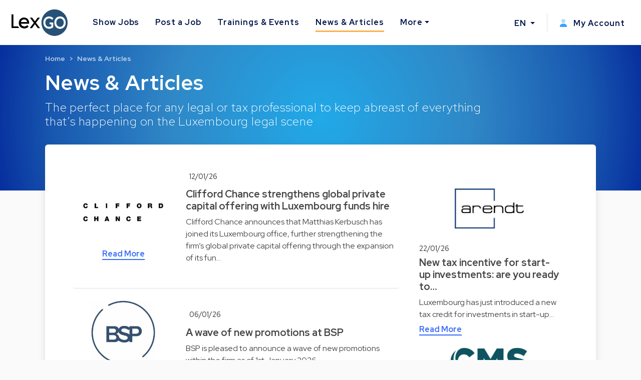

--- FILE ---
content_type: text/html; charset=utf-8
request_url: https://www.lexgo.lu/en/news-and-articles?page=4
body_size: 15105
content:
<!DOCTYPE html>
<html lang="en">
  <head>
    <meta charset="UTF-8">
    <title>News from and about the Luxembourg legal community, articles on legal and tax topics and legal library</title>    
    <meta name="viewport" content="width=device-width, initial-scale=1, minimum-scale=0.1">

    <meta name="description" lang="en" content="News from and about the Luxembourg legal community, articles on legal and tax topics and legal library.  Explore subjects in our content section">

   
    <link href="https://www.lexgo.lu/en/news-and-articles" rel="canonical" />

    <meta property="og:site_name" content="Lexgo.lu">
<meta property="og:type" content="article">
<meta property="og:url" content="https://www.lexgo.lu/en/news-and-articles?page=4">
<meta property="og:locale" content="en_LU">
<meta property="twitter:account_id" content="2462878872">
<meta property="twitter:site" content="@LexGOLu">
<meta property="twitter:creator" content="@LexGOLu">
<meta property="twitter:card" content="summary_large_image">



  <meta property="og:title" content="News from and about the Luxembourg legal community, artic...">
  <meta property="twitter:title" content="News from and about the Luxembourg legal community, artic...">
  <meta property="og:description" content="News from and about the Luxembourg legal community, articles on…">
  <meta property="twitter:description" content="News from and about the Luxembourg legal community, articles on…">

  <meta property="og:image" content="https://cdn3.lexgo.lu/lexgo_header_social.png">
  <meta property="og:image:secure_url" content="https://cdn3.lexgo.lu/lexgo_header_social.png">
  <meta property="og:image:width" content="1200">
  <meta property="og:image:height" content="630">
  <meta property="og:image:alt" content="Lexgo header">
  <meta property="og:image:type" content="image/png">
  <meta property="twitter:image" content="https://cdn3.lexgo.lu/lexgo_header_social.png">




    <meta name="csrf-param" content="authenticity_token" />
<meta name="csrf-token" content="71hLKf4j1vBN50m1qbYhhhjwd0qYM-XK7nkYe_pklPTYIu3LZX71KtiU5Rh8TDASPUw6E28GIO1K0a1UXmKYzg" />
    

    <link rel="preconnect" href="https://fonts.googleapis.com">
    <link rel="preconnect" href="https://fonts.gstatic.com" crossorigin>
    <link href="https://fonts.googleapis.com/css2?family=Red+Hat+Display:ital,wght@0,300;0,400;0,500;0,600;0,700;0,800;0,900;1,300;1,400;1,500;1,600;1,700;1,800;1,900&display=swap" rel="stylesheet">
    <link href="https://fonts.googleapis.com/css2?family=Red+Hat+Text:ital,wght@0,300;0,400;0,500;0,600;0,700;1,300;1,400;1,500;1,600;1,700&display=swap" rel="stylesheet">
    <link href="https://fonts.googleapis.com/css2?family=Roboto:ital,wght@0,100;0,300;0,400;0,500;0,700;0,900;1,100;1,300;1,400;1,500;1,700;1,900&display=swap" rel="stylesheet">

    <!-- Favicon -->
<link rel="apple-touch-icon" sizes="180x180" href="https://cdn3.lexgo.lu/favicon/apple-touch-icon.png"> 
<link rel="icon" type="image/png" sizes="32x32" href="https://cdn3.lexgo.lu/favicon/favicon-32x32.png">
<link rel="icon" type="image/png" sizes="16x16" href="https://cdn3.lexgo.lu/favicon/favicon-16x16.png">
<link rel="manifest" href="https://assets.lexgo.be/assets/web/favicon/lexgolu-a1ac38ad4c007dc682cfb6d0661ce5cbfd6a0e3cfe0346645217867b674e5830.webmanifest">
<link rel="mask-icon" href="https://cdn3.lexgo.lu/favicon/safari-pinned-tab.svg" color="#2f6998">
<meta name="msapplication-TileColor" content="#bdfeff">
<meta name="theme-color" content="#ffffff">


    <!-- International -->
    
    <link href="https://www.lexgo.lu/en/news-and-articles" rel="alternate" hreflang="x-default" />
    <link href="https://www.lexgo.lu/en/news-and-articles" rel="alternate" hreflang="en" />
    <link href="https://www.lexgo.lu/fr/actualites-et-articles" rel="alternate" hreflang="fr" />

    <!-- Bootstrap -->
    <link href="https://cdn.jsdelivr.net/npm/bootstrap@5.1.1/dist/css/bootstrap.min.css" rel="stylesheet" integrity="sha384-F3w7mX95PdgyTmZZMECAngseQB83DfGTowi0iMjiWaeVhAn4FJkqJByhZMI3AhiU" crossorigin="anonymous">

      <link rel="stylesheet" href="https://cdnjs.cloudflare.com/ajax/libs/bootstrap-multiselect/1.1.1/css/bootstrap-multiselect.min.css" integrity="sha512-jpey1PaBfFBeEAsKxmkM1Yh7fkH09t/XDVjAgYGrq1s2L9qPD/kKdXC/2I6t2Va8xdd9SanwPYHIAnyBRdPmig==" crossorigin="anonymous" referrerpolicy="no-referrer">

    <link rel="stylesheet" href="https://assets.lexgo.be/assets/public-fd170e2e2f1c816fdd2bc1baeb2021a64e7101de7c3f31b947a8074bb2e01087.css" media="all" data-turbo-track="reload" />
    <script src="https://assets.lexgo.be/assets/public-d259dde22a000b47cb527cca1c21784c45141cfc5445daa2fdb85c07aeb26595.js" data-turbo-track="reload" defer="defer"></script>

    	<script defer data-domain="lexgo.lu" src="https://plausible.io/js/plausible.js"></script>

    
<!-- Google Tag Manager -->
<script>(
	function(w,d,s,l,i){
		w[l] = w[l] || [];
		w[l].push({'gtm.start': new Date().getTime(),event:'gtm.js'});
		var f=d.getElementsByTagName(s)[0], j=d.createElement(s),dl=l!='dataLayer'?'&l='+l:'';
		j.async=true;
		j.src='https://www.googletagmanager.com/gtm.js?id='+i+dl;
		f.parentNode.insertBefore(j,f);
	}
)(window,document,'script','dataLayer','GTM-W2JMRGF');</script>
<!-- End Google Tag Manager -->


    
    <link rel="alternate" type="application/rss+xml" title="RSS" href="https://www.lexgo.lu/fr/emploi.rss" />
    <link rel="alternate" type="application/rss+xml" title="RSS" href="https://www.lexgo.lu/en/jobs.rss" />
    <script>
   (function(src, cb) {
    var s = document.createElement('script'); s.setAttribute('src', src);
    s.onload = cb; (document.head || document.body).appendChild(s);
  })('https://ucarecdn.com/libs/blinkloader/3.x/blinkloader.min.js', function() {
    window.Blinkloader.optimize({
      pubkey:'2bb9e07f449057c88dd0',
      fadeIn:true,
      lazyload:true,
      smartCompression:true,
      responsive:true,
      retina:true,
      webp:true,
      batchSize: 10,
      cdnBase: 'https://images.lexgo.lu'
    });
  })
</script>


  </head>

  <body data-controller="ahoy-all " data-locale="en" data-domain="www.lexgo.lu" data-is-admin="0" >
    
<!-- Google Tag Manager (noscript) -->
<noscript><iframe src="https://www.googletagmanager.com/ns.html?id=GTM-W2JMRGF"
height="0" width="0" style="display:none;visibility:hidden" title="Google Tag Manager"></iframe></noscript>
<!-- End Google Tag Manager (noscript) -->


    <!-- Cookie button GDPR popup -->

<div  data-controller="cookie-popup" 
      data-cookie-popup-source-value=""
      data-cookie-popup-campaign-value=""
      data-cookie-popup-term-value=""
      data-turbo-permanent
      data-cookie-popup-force-popup-value="false"
>
  <button type="button" class="btn btn-primary btn-circle btn-cookie" id="toastbtn" data-action="cookie-popup#show" data-cookie-popup-target="bubble" style="display:none"><i class="fa-light fa-cookie-bite"></i></button>

  <div class="cookie_position start-0">
    <div id="CookieToast" class="toast hide" role="alert" aria-live="assertive" aria-atomic="true" data-bs-autohide="false" data-cookie-popup-target="popup">
      <div class="toast-header">
        <button type="button" class="btn-close" data-action="cookie-popup#snooze" aria-label="Close"></button>
      </div>
      <div class="toast-body">

        <div class="toast_content">
           <img class="tenxt-center cookie_illustration" alt="Cookie_illustration" src="https://assets.lexgo.be/assets/web/cookies-popup-45ad525e501e84bb7f959f1bf4c9efdfbeeab8d5ff695c1485bcef6e1dba1115.svg" />
          <p class="mt-2">If allowed, we use third party cookies to personalize content, ads and (anonymously) analyze site traffic.</p>
          <a href="/en/cookies">Learn more</a>
        </div>

        <div class="mt-4 d-flex flex-row justify-content-between d-none d-sm-block">
          <button type="button" class="btn btn-blue toast-btn" data-action="cookie-popup#snooze">Ignore</button>
          <button type="button" class="btn btn-blue toast-btn" data-action="cookie-popup#reject">Reject</button>
          <button class="btn btn-primary toast-btn" type="button" data-action="cookie-popup#allow">Allow</button>
        </div>

        <div class="mt-4 d-flex flex-column flex-sm-row justify-content-between d-block d-sm-none">
          <div class="order-2 w-100 d-flex mt-2">
            <button type="button" class="btn btn-blue toast-btn flex-fill mx-1" data-action="cookie-popup#snooze">Ignore</button>
            <button type="button" class="btn btn-blue toast-btn flex-fill mx-1" data-action="cookie-popup#reject">Reject</button>  
          </div>
          <button class="btn btn-primary toast-btn order-1 mx-1" type="button" data-action="cookie-popup#allow">Allow</button>
        </div>
      </div>
      
    </div>
  </div>
</div>


      
  <!-- Navbar -->
  <nav id="menuNav" class="navbar navbar-expand-custom">
    <a class="navbar-brand p-0 m-0 me-5" href="https://www.lexgo.lu/en">
      <img alt="Logo LexGO" class="navbar-icon d-inline-block align-top" src="https://assets.lexgo.be/assets/web/logo-3aa60b64ce29b5e732c4beceb240ade92cc95816c80c14bb3eef039deb6cf2c7.svg" />
    </a>

    <button class="navbar-toggler collapsed" type="button" data-bs-toggle="collapse" data-bs-target="#navbarContent" aria-controls="navbarContent" aria-expanded="false" aria-label="Toggle navigation">
      <span class="navbar-toggler-icon d-flex justify-content-center align-items-center">
        <i class="inline-bars" aria-hidden="true"><style>.header_fa_bars_icon { width: 1em; height: 1em; vertical-align: -.125em; }</style><svg xmlns="http://www.w3.org/2000/svg" class="header_fa_bars_icon" viewBox="0 0 448 512"><path d="M0 96C0 78.3 14.3 64 32 64H416c17.7 0 32 14.3 32 32s-14.3 32-32 32H32C14.3 128 0 113.7 0 96zM0 256c0-17.7 14.3-32 32-32H416c17.7 0 32 14.3 32 32s-14.3 32-32 32H32c-17.7 0-32-14.3-32-32zM448 416c0 17.7-14.3 32-32 32H32c-17.7 0-32-14.3-32-32s14.3-32 32-32H416c17.7 0 32 14.3 32 32z"/></svg></i>
        <i class="fas fa-times" aria-hidden="true"></i>
      </span>
    </button>
  
    <div class="collapse navbar-collapse" id="navbarContent">
      <ul class="navbar-nav me-auto">
        <li class="nav-item"><a class="nav-link" href="/en/jobs">Show Jobs</a></li>
        <li class="nav-item"><a class="nav-link" href="/en/post-job">Post a Job</a></li>
        
        <li class="nav-item"><a class="nav-link" href="/en/trainings-and-events">Trainings &amp; Events</a></li>
        <li class="nav-item"><a class="nav-link active" href="/en/news-and-articles">News &amp; Articles</a></li>
        <li class="nav-item dropdown">
          <a class="nav-link dropdown-toggle" href="#" id="moreDropdown" role="button" data-bs-toggle="dropdown" aria-haspopup="true" aria-expanded="false">More</a>
          <div class="dropdown-menu" aria-labelledby="moreDropdown">
            <a class="dropdown-item" href="/en/lawfirms">Legal Directory</a>
            <a class="dropdown-item" href="/en/about-us/about-lexgo">About LexGO</a>
            <a class="dropdown-item" href="/en/about-us/contact-us">Contact Us</a>
            <hr>
            <a class="dropdown-item" href="https://www.facebook.com/LexGo.be" target="_blank"><i class="fab fa-facebook-square"></i> Facebook</a>
            <a class="dropdown-item" href="https://x.com/LexGOLu" target="_blank"><i class="fab fa-brands fa-square-x-twitter"></i> X.com</a>
            <a class="dropdown-item" href="https://www.linkedin.com/company/lexgolu" target="_blank"><i class="fab fa-linkedin"></i> Linkedin</a>
          </div>
        </li>
      </ul>
      <hr>
      <ul class="navbar-nav my-lg-0">
        <li class="nav-item dropdown">
          <a class="nav-link dropdown-toggle" href="#" id="langDropdown" role="button" data-bs-toggle="dropdown" aria-haspopup="true" aria-expanded="false">
            EN
          </a>
          <div class="dropdown-menu" aria-labelledby="langDropdown">
              <a class="dropdown-item" data-turbo="false" href="/fr/actualites-et-articles">FR</a>
          </div>
        </li>
        <li class="vl .d-sm-none .d-md-block mx-2"></li>
        <li class="nav-item">
          <a class="nav-link" href="/en/my_lexgo/newsletter-preferences/new">
            <i class="me-2"><style>.header_fa_user_icon { width: 1em; height: 1em; vertical-align: -.125em; }</style><svg xmlns="http://www.w3.org/2000/svg" class="header_fa_user_icon" viewBox="0 0 448 512"><defs><style>.fa-primary{fill:#39a1ff;}.fa-secondary{opacity:.4;fill: #39a1ff;}</style></defs><path class="fa-primary" d="M274.7 304H173.3C77.61 304 0 381.6 0 477.3c0 19.14 15.52 34.67 34.66 34.67h378.7C432.5 512 448 496.5 448 477.3C448 381.6 370.4 304 274.7 304z"/><path class="fa-secondary" d="M352 128c0 70.69-57.3 128-128 128C153.3 256 96 198.7 96 128s57.31-128 128-128C294.7 0 352 57.31 352 128z"/></svg></i>
            My Account
</a>        </li>
      </ul>
    </div>
  </nav>
  <!-- End of Navbar -->


    


<!-- Start of secondary header -->
<header class="secondary-header">
  <div class="secondary-header-container">
    <h1 class="secondary-header-title">
      News &amp; Articles
    </h1>
    <h2 class="secondary-header-subtitle"> 
      The perfect place for any legal or tax professional to keep abreast of everything that’s happening on the Luxembourg legal scene
    </h2>

    <nav style="--bs-breadcrumb-divider: '>';" aria-label="breadcrumb"><ol class="breadcrumb"><li class="breadcrumb-item"><a href="/en">Home</a></li><li class="breadcrumb-item active" aria-current="page"><a href="/en/news-and-articles">News &amp; Articles</a></li></ol></nav>

  </div>
</header>
<!-- End of secondary header -->

<script type="application/ld+json">{"@context":"http://schema.org","@type":"BreadcrumbList","itemListElement":[{"@type":"ListItem","position":1,"item":{"@id":"/en","name":"Home"}},{"@type":"ListItem","position":2,"item":{"@id":"/en/news-and-articles","name":"News \u0026 Articles"}}]}</script>

<!-- Start of Recent news block -->

<section id="RecentNewsArticles">
  <div class="main-section card-shadow">
    <div class="row">

      <div class="col-12 col-lg-8 recent-articles">


        <div class="card card-transparent article-card">
          <div class="row align-items-center">
            <div class="col-sm-4 text-center">
              <div class="articles-card-image">
                <img alt="Clifford Chance (Luxembourg) logo" style="width: 100%;" src="https://images.lexgo.be/752cede1-5364-4c53-96dd-929c54e04fae/-/crop/1167x268/8,39/-/preview/" />
              </div>
              <a class="article-link d-none d-sm-inline stretched-link" href="/en/news-and-articles/14550-clifford-chance-strengthens-global-private-capital-offering-with-luxembourg-funds-hire?source=index_top_article">Read More</a>
              <h6 class="article-date d-block d-sm-none">12/01/26</h6>
            </div>
            <div class="col-sm-8 justify-content-center">
              <h6 class="article-date d-none d-sm-block">12/01/26</h6>
              <h5 class="card-title article-title">Clifford Chance strengthens global private capital offering with Luxembourg funds hire</h5>
              <p class="card-text">Clifford Chance announces that Matthias Kerbusch has joined its Luxembourg office, further strengthening the firm’s global private capital offering through the expansion of its fun…</p>
              <div class="d-block d-sm-none article-link-xs">
                  <a class="article-link stretched-link" href="/en/news-and-articles/14550-clifford-chance-strengthens-global-private-capital-offering-with-luxembourg-funds-hire?source=index_top_article">Read More</a>
              </div>
            </div>
          </div>
        </div>


        <div class="card card-transparent article-card">
          <div class="row align-items-center">
            <div class="col-sm-4 text-center">
              <div class="articles-card-image">
                <img alt="BSP logo" style="width: 100%;" src="https://images.lexgo.be/a15d0f5c-b9ca-48aa-b714-0ab63e5653cd/-/crop/461x461/8,6/-/preview/" />
              </div>
              <a class="article-link d-none d-sm-inline stretched-link" href="/en/news-and-articles/14535-a-wave-of-new-promotions-at-bsp?source=index_top_article">Read More</a>
              <h6 class="article-date d-block d-sm-none">06/01/26</h6>
            </div>
            <div class="col-sm-8 justify-content-center">
              <h6 class="article-date d-none d-sm-block">06/01/26</h6>
              <h5 class="card-title article-title">A wave of new promotions at BSP</h5>
              <p class="card-text">BSP is pleased to announce a wave of new promotions within the firm as of 1st January 2026.</p>
              <div class="d-block d-sm-none article-link-xs">
                  <a class="article-link stretched-link" href="/en/news-and-articles/14535-a-wave-of-new-promotions-at-bsp?source=index_top_article">Read More</a>
              </div>
            </div>
          </div>
        </div>


        <div class="card card-transparent article-card">
          <div class="row align-items-center">
            <div class="col-sm-4 text-center">
              <div class="articles-card-image">
                <img alt="Atoz Luxembourg logo" style="width: 100%;" src="https://images.lexgo.be/987e203e-ccd6-4b68-b260-9e658e988892/" />
              </div>
              <a class="article-link d-none d-sm-inline stretched-link" href="/en/news-and-articles/14523-luxembourg-council-of-state-greenlights-carried-interest-draft-law?source=index_top_article">Read More</a>
              <h6 class="article-date d-block d-sm-none">30/12/25</h6>
            </div>
            <div class="col-sm-8 justify-content-center">
              <h6 class="article-date d-none d-sm-block">30/12/25</h6>
              <h5 class="card-title article-title">Luxembourg Council of State greenlights carried interest draft law</h5>
              <p class="card-text">Today, the Luxembourg Council of State withdrew its formal objection to the carried interest draft law, which seeks to clarify and modernise the Luxembourg tax regime applicable to…</p>
              <div class="d-block d-sm-none article-link-xs">
                  <a class="article-link stretched-link" href="/en/news-and-articles/14523-luxembourg-council-of-state-greenlights-carried-interest-draft-law?source=index_top_article">Read More</a>
              </div>
            </div>
          </div>
        </div>

      </div>
      
      <div class="col-xs-12 col-lg-4 news-list">
        <div class="row">

          <div class="col-12 col-sm-6 col-lg-12 gx-5">
            <div class="card card-transparent news-card">
              <div class="news-card-image text-center">
                  <img alt="Arendt logo" style="width: 100%;" src="https://images.lexgo.be/cb3ef4d1-66f7-48de-b967-5a82dbca035e/-/preview/" />
              </div>
              <h6 class="news-date">22/01/26</h6>
              <h5 class="card-title news-title">New tax incentive for start-up investments: are you ready to…</h5>
              <p class="card-text news-text">Luxembourg has just introduced a new tax credit for investments in start-up…</p>
              <div>
                <a class="news-link stretched-link" href="/en/news-and-articles/14602-new-tax-incentive-for-start-up-investments-are-you-ready-to-maximise-this-opportunity?source=top_article">Read More</a>
              </div>
            </div>
          </div>
          <div class="col-12 col-sm-6 col-lg-12 gx-5">
            <div class="card card-transparent news-card">
              <div class="news-card-image text-center">
                  <img alt="CMS Luxembourg logo" style="width: 100%;" src="https://images.lexgo.be/d627e23a-519c-4b05-924e-b378b3d92604/-/crop/650x333/52,78/-/preview/" />
              </div>
              <h6 class="news-date">21/01/26</h6>
              <h5 class="card-title news-title">The countdown for Pillar II compliance has started</h5>
              <p class="card-text news-text">On 6 January 2026, the Luxembourg tax authorities (LTA) have opened the reg…</p>
              <div>
                <a class="news-link stretched-link" href="/en/news-and-articles/14601-the-countdown-for-pillar-ii-compliance-has-started?source=top_article">Read More</a>
              </div>
            </div>
          </div>

        </div>


      </div>
    </div>

  </div>
</section> 
<!-- End of Recent news block -->

<div class="mb-5">
  <turbo-frame id="banner_articles_index_1" src="/en/banners/new?banner_format=landscape&amp;html_location=banner_articles_index_1"></turbo-frame>
</div>

<!-- Start of description text -->
<section id="ArticlesText">
    <div class="dotted_texture_L d-none d-lg-block">
      <img alt="Dotted texture left" src="https://assets.lexgo.be/assets/web/article_overview_texture_L-71392414deb610d94c164573c3802b37b1fd614dc7fdab81d32e8721a3e4a0a6.svg" />
    </div>
    <div class="container">
      <div class="row align-items-center">
        <div class="col-12 col-lg-4 col-xl-3 typewriter-icon">
          <img alt="Dotted texture left" src="https://assets.lexgo.be/assets/web/article_overview_typewriter-dc23334b3a086f4526e1a3dd532b7cca4cf26831f30a0e1b5c905b2589000831.svg" />
        </div>
        <div class="col-12 col-lg-8 col-xl-9 articles-text-descr">
          <p>Each day we publish several articles written by legal and tax specialists from law firms, notaries offices, the legal departments from payroll agencies and tax consultants.</p>
          <p>It is the perfect way for lawyers at the Bar, in-house counsel, barristers, solicitors, notaries, bailiffs, paralegals and any other legal professional with an interest in Luxembourg and European law to keep informed of new legislative initiatives, case law, legal doctrine and all other legal developments on the Belgian legal scene!</p>
        </div>
      </div>
    </div>
    <div class="dotted_texture_R d-none d-lg-block">
      <img alt="Dotted texture right" src="https://assets.lexgo.be/assets/web/article_overview_texture_R-89feb8258c90d50c03a50610bbc7e8e010f9b9e327a36a110e1a2f9ddbd22317.svg" />
    </div>
</section>

<turbo-frame id="NewsArticlesListTurbo" data-turbo-action="advance">
<section id="NewsArticlesList" class="main-section">
  <div class="container-fluid">


    <div class="row align-items-end">
      <div class="col-12 section-title">
        <h3>More News &amp; Articles</h3>
        <div class="row">
          <!-- Filter bar -->
<div id="ArticlesSearchBar">
  <div id="ArticlesSearchBarFilters" class="d-flex align-items-center multiselect-filter-bar">
    <div class="d-flex flex-wrap flex-grow-1">
      <form action="/en/news-and-articles" accept-charset="UTF-8" method="get">

       <!--  <span data-controller="multiselect" data-multiselect-non-select-text-value="Subject" data-multiselect-select-all-text-value="Select All" data-multiselect-dynamic-positioning-value="1">
          <input name="content_category_ids[]" type="hidden" value="" autocomplete="off" /><select multiple="multiple" name="content_category_ids[]" id="content_category_ids"><option value="112">Data protection & privacy</option>
<option value="12">Insurance & liability</option>
<option value="21">Competition & consumer law</option>
<option value="19">IP - IT - Telecom</option>
<option value="111">Other</option>
<option value="65">Employment & social security law</option>
<option value="34">Tax law</option>
<option value="2">Commercial & company law</option>
<option value="98">Procedural law</option>
<option value="53">Criminal law</option>
<option value="8">Civil Law</option>
<option value="24">Public law</option></select>
        </span> -->

        <span data-controller="multiselect" data-multiselect-non-select-text-value="Language" data-multiselect-select-all-text-value="Select All" data-multiselect-dynamic-positioning-value="0">
          <input name="languages[]" type="hidden" value="" autocomplete="off" /><select multiple="multiple" name="languages[]" id="languages"><option value="fr">Français</option>
<option value="en">English</option></select>
        </span>
      
</form>    </div>
  </div>
</div>
<!-- End of Filter bar -->


        </div>
      </div>
    </div>

    <div id="filtered_articles" class="row">
  <div class="col-12 col-lg-10 card-list">
    <!-- Top pagination -->
     <div class="row">
      <div class="col-12">
        <nav aria-label="News and Articles list pagination">
          <ul class="pagination more-articles-pagination d-md-flex"><li class="page-item"><a class="page-link" rel="prev" href="/en/news-and-articles?page=3"><i class='fa-solid fa-angles-left'></i></a></li> <li class="page-item"><a class="page-link" href="/en/news-and-articles?page=1">1</a></li> <li class="page-item"><a class="page-link" href="/en/news-and-articles?page=2">2</a></li> <li class="page-item"><a class="page-link" rel="prev" href="/en/news-and-articles?page=3">3</a></li> <li class="page-item active"><span class="page-link">4</span></li> <li class="page-item"><a class="page-link" rel="next" href="/en/news-and-articles?page=5">5</a></li> <li class="page-item"><a class="page-link" href="/en/news-and-articles?page=6">6</a></li> <li class="page-item"><a class="page-link" href="/en/news-and-articles?page=7">7</a></li> <li class="page-item"><a class="page-link" rel="next" href="/en/news-and-articles?page=5"><i class='fa-solid fa-angles-right'></i></a></li></ul>
        </nav>
      </div>
    </div>
    <!-- end of top pagination -->

    
  
  <div class="card article-card card-shadow border-0">
    <div class="row g-0 align-items-center">
      <div class="col-12 col-md-3 more-articles-image">
          <a data-turbo-frame="_top" href="/en/news-and-articles/14129-clifford-chance-appoints-5-counsel-in-luxembourg?source=articles-index">
              <img alt="Clifford Chance (Luxembourg) logo" style="width: 100%;" src="https://images.lexgo.be/752cede1-5364-4c53-96dd-929c54e04fae/-/crop/1167x268/8,39/-/preview/" />
</a>      </div>
      <div class="col-12 col-md-9">
        <div class="card-body">
          <h6 class="article-date">25/04/25</h6>
          <h5 class="card-title article-title">Clifford Chance appoints 5 Counsel in Luxembourg</h5>
          <p class="card-text">Global law firm Clifford Chance announces the appointment of 5 Counsel in Luxembourg effective as  of 1 May 2025. In total, Clifford Chance appointed …</p>
          <a class="article-link stretched-link" data-turbo-frame="_top" href="/en/news-and-articles/14129-clifford-chance-appoints-5-counsel-in-luxembourg?source=articles-index">Read More</a>
        </div>
      </div>
    </div>
  </div>

  
  <div class="card article-card card-shadow border-0">
    <div class="row g-0 align-items-center">
      <div class="col-12 col-md-3 more-articles-image">
          <a data-turbo-frame="_top" href="/en/news-and-articles/14130-dla-piper-in-luxembourg-promotes-melody-brunot-to-partner-in-its-corporate-practice?source=articles-index">
              <img alt="DLA Piper Luxembourg logo" style="width: 100%;" src="https://images.lexgo.be/a13aee33-2e64-4f7e-b2a3-6db621757bf3/-/preview/" />
</a>      </div>
      <div class="col-12 col-md-9">
        <div class="card-body">
          <h6 class="article-date">24/04/25</h6>
          <h5 class="card-title article-title">DLA Piper in Luxembourg promotes Mélody Brunot to Partner in its Corporate practice</h5>
          <p class="card-text">DLA Piper has promoted Mélody Brunot to partner in its Luxembourg Corporate practice, effective 1 May 2025 as part of the firm's global partnership pr…</p>
          <a class="article-link stretched-link" data-turbo-frame="_top" href="/en/news-and-articles/14130-dla-piper-in-luxembourg-promotes-melody-brunot-to-partner-in-its-corporate-practice?source=articles-index">Read More</a>
        </div>
      </div>
    </div>
  </div>

  
  <div class="card article-card card-shadow border-0">
    <div class="row g-0 align-items-center">
      <div class="col-12 col-md-3 more-articles-image">
          <a data-turbo-frame="_top" href="/en/news-and-articles/14111-luxembourg-accounting-board-issues-new-pillar-two-q-a?source=articles-index">
              <img alt="Loyens & Loeff Luxembourg logo" style="width: 100%;" src="https://images.lexgo.be/d2a4f181-2f69-49e4-acca-071ceafc9049/-/crop/1012x263/102,41/-/preview/" />
</a>      </div>
      <div class="col-12 col-md-9">
        <div class="card-body">
          <h6 class="article-date">09/04/25</h6>
          <h5 class="card-title article-title">Luxembourg accounting board issues new Pillar Two Q&amp;A</h5>
          <p class="card-text">On 22 March, the Luxembourg Accounting Board (CNC) published Q&amp;A 25/035, providing further accounting guidance on the impact of the Pillar 2 rules…</p>
          <a class="article-link stretched-link" data-turbo-frame="_top" href="/en/news-and-articles/14111-luxembourg-accounting-board-issues-new-pillar-two-q-a?source=articles-index">Read More</a>
        </div>
      </div>
    </div>
  </div>

  
  <div class="card article-card card-shadow border-0">
    <div class="row g-0 align-items-center">
      <div class="col-12 col-md-3 more-articles-image">
          <a data-turbo-frame="_top" href="/en/news-and-articles/14099-meliha-dacic-appointed-as-partner-at-nautadutilh-luxembourg?source=articles-index">
              <img alt="Nautadutilh Avocats Luxembourg logo" style="width: 100%;" src="https://images.lexgo.be/5378cbf8-e9c5-4458-8183-32d05f8c3590/-/crop/473x128/14,38/-/preview/" />
</a>      </div>
      <div class="col-12 col-md-9">
        <div class="card-body">
          <h6 class="article-date">07/04/25</h6>
          <h5 class="card-title article-title">Meliha Dacic appointed as partner at NautaDutilh Luxembourg</h5>
          <p class="card-text">NautaDutilh announces the appointment of Meliha Dacic as a partner in the firm’s Banking &amp; Finance practice, effective 1 April 2025. With this add…</p>
          <a class="article-link stretched-link" data-turbo-frame="_top" href="/en/news-and-articles/14099-meliha-dacic-appointed-as-partner-at-nautadutilh-luxembourg?source=articles-index">Read More</a>
        </div>
      </div>
    </div>
  </div>

  
  <div class="card article-card card-shadow border-0">
    <div class="row g-0 align-items-center">
      <div class="col-12 col-md-3 more-articles-image">
          <a data-turbo-frame="_top" href="/en/news-and-articles/14097-2024-tax-measures-boosting-the-construction-sector-extended-until-30-june-2025?source=articles-index">
              <img alt="Atoz Luxembourg logo" style="width: 100%;" src="https://images.lexgo.be/987e203e-ccd6-4b68-b260-9e658e988892/" />
</a>      </div>
      <div class="col-12 col-md-9">
        <div class="card-body">
          <h6 class="article-date">07/04/25</h6>
          <h5 class="card-title article-title">2024 tax measures boosting the construction sector extended until 30 June 2025</h5>
          <p class="card-text">Yesterday, the Luxembourg parliament passed a law extending the temporary tax measures introduced by the law dated 22 May 2024 introducing various mea…</p>
          <a class="article-link stretched-link" data-turbo-frame="_top" href="/en/news-and-articles/14097-2024-tax-measures-boosting-the-construction-sector-extended-until-30-june-2025?source=articles-index">Read More</a>
        </div>
      </div>
    </div>
  </div>

  
  <div class="card article-card card-shadow border-0">
    <div class="row g-0 align-items-center">
      <div class="col-12 col-md-3 more-articles-image">
          <a data-turbo-frame="_top" href="/en/news-and-articles/14096-luxse-unveils-euro-mtf-em3s-unlocking-new-opportunities-for-professional-investors?source=articles-index">
              <img alt="CMS Luxembourg logo" style="width: 100%;" src="https://images.lexgo.be/d627e23a-519c-4b05-924e-b378b3d92604/-/crop/650x333/52,78/-/preview/" />
</a>      </div>
      <div class="col-12 col-md-9">
        <div class="card-body">
          <h6 class="article-date">04/04/25</h6>
          <h5 class="card-title article-title">LuxSE unveils Euro MTF EM3S: unlocking new opportunities for professional investors</h5>
          <p class="card-text">The Luxembourg Stock Exchange (the LuxSE) has launched a new professional segment within its Euro MTF Market: the Euro MTF Specialist Securities Segme…</p>
          <a class="article-link stretched-link" data-turbo-frame="_top" href="/en/news-and-articles/14096-luxse-unveils-euro-mtf-em3s-unlocking-new-opportunities-for-professional-investors?source=articles-index">Read More</a>
        </div>
      </div>
    </div>
  </div>

  
  <div class="card article-card card-shadow border-0">
    <div class="row g-0 align-items-center">
      <div class="col-12 col-md-3 more-articles-image">
          <a data-turbo-frame="_top" href="/en/news-and-articles/14009-united-arab-emirates-introduce-a-top-up-tax-in-line-with-the-oecd-s-pillar-two-rules?source=articles-index">
              <img alt="Atoz Luxembourg logo" style="width: 100%;" src="https://images.lexgo.be/987e203e-ccd6-4b68-b260-9e658e988892/" />
</a>      </div>
      <div class="col-12 col-md-9">
        <div class="card-body">
          <h6 class="article-date">14/02/25</h6>
          <h5 class="card-title article-title">United Arab Emirates introduce a Top-Up Tax in line with the OECD’s Pillar Two rules</h5>
          <p class="card-text">The Ministry of Finance of the United Arab Emirates (“UAE”) recently released a Cabinet Decision No. 142 dated 31 December 20241 (the “Decision”) intr…</p>
          <a class="article-link stretched-link" data-turbo-frame="_top" href="/en/news-and-articles/14009-united-arab-emirates-introduce-a-top-up-tax-in-line-with-the-oecd-s-pillar-two-rules?source=articles-index">Read More</a>
        </div>
      </div>
    </div>
  </div>

  
  <div class="card article-card card-shadow border-0">
    <div class="row g-0 align-items-center">
      <div class="col-12 col-md-3 more-articles-image">
          <a data-turbo-frame="_top" href="/en/news-and-articles/14008-the-luxembourg-micar-law-applies-as-from-10-february-2025?source=articles-index">
              <img alt="CMS Luxembourg logo" style="width: 100%;" src="https://images.lexgo.be/d627e23a-519c-4b05-924e-b378b3d92604/-/crop/650x333/52,78/-/preview/" />
</a>      </div>
      <div class="col-12 col-md-9">
        <div class="card-body">
          <h6 class="article-date">12/02/25</h6>
          <h5 class="card-title article-title">The Luxembourg MiCAR law applies as from 10 February 2025</h5>
          <p class="card-text">On 10 February 2025, the law of 6 February 2025 regarding notably digital finance was published in the Official Journal of Luxembourg (the “Law”).</p>
          <a class="article-link stretched-link" data-turbo-frame="_top" href="/en/news-and-articles/14008-the-luxembourg-micar-law-applies-as-from-10-february-2025?source=articles-index">Read More</a>
        </div>
      </div>
    </div>
  </div>

  
  <div class="card article-card card-shadow border-0">
    <div class="row g-0 align-items-center">
      <div class="col-12 col-md-3 more-articles-image">
          <a data-turbo-frame="_top" href="/en/news-and-articles/13995-pro-bono-luxembourg-association-officially-launched-and-fabio-trevisan-appointed-as-chairman?source=articles-index">
              <img alt="BSP logo" style="width: 100%;" src="https://images.lexgo.be/a15d0f5c-b9ca-48aa-b714-0ab63e5653cd/-/crop/461x461/8,6/-/preview/" />
</a>      </div>
      <div class="col-12 col-md-9">
        <div class="card-body">
          <h6 class="article-date">05/02/25</h6>
          <h5 class="card-title article-title">Pro Bono Luxembourg Association officially launched and Fabio Trevisan appointed as chairman</h5>
          <p class="card-text">The founding members are pleased to announce the establishment of a new association in Luxembourg: the Pro Bono Luxembourg Association.</p>
          <a class="article-link stretched-link" data-turbo-frame="_top" href="/en/news-and-articles/13995-pro-bono-luxembourg-association-officially-launched-and-fabio-trevisan-appointed-as-chairman?source=articles-index">Read More</a>
        </div>
      </div>
    </div>
  </div>

  
  <div class="card article-card card-shadow border-0">
    <div class="row g-0 align-items-center">
      <div class="col-12 col-md-3 more-articles-image">
          <a data-turbo-frame="_top" href="/en/news-and-articles/13983-luxembourg-s-new-cross-border-mobility-regime?source=articles-index">
              <img alt="Stibbe Luxembourg logo" style="width: 100%;" src="https://images.lexgo.be/1612561b-2d7a-47d8-95bc-ff88406ac23b/-/crop/798x248/6,20/-/preview/" />
</a>      </div>
      <div class="col-12 col-md-9">
        <div class="card-body">
          <h6 class="article-date">03/02/25</h6>
          <h5 class="card-title article-title">Luxembourg’s new cross-border mobility regime</h5>
          <p class="card-text">Whilst until recently Luxembourg was the only country yet to transpose EU Directive 2019/2121 of the European Parliament and of the Council of 27 Nove…</p>
          <a class="article-link stretched-link" data-turbo-frame="_top" href="/en/news-and-articles/13983-luxembourg-s-new-cross-border-mobility-regime?source=articles-index">Read More</a>
        </div>
      </div>
    </div>
  </div>

  
  <div class="card article-card card-shadow border-0">
    <div class="row g-0 align-items-center">
      <div class="col-12 col-md-3 more-articles-image">
          <a data-turbo-frame="_top" href="/en/news-and-articles/13981-false-medical-certificate-stay-alert?source=articles-index">
              <img alt="CMS Luxembourg logo" style="width: 100%;" src="https://images.lexgo.be/d627e23a-519c-4b05-924e-b378b3d92604/-/crop/650x333/52,78/-/preview/" />
</a>      </div>
      <div class="col-12 col-md-9">
        <div class="card-body">
          <h6 class="article-date">29/01/25</h6>
          <h5 class="card-title article-title">False medical certificate: stay alert!</h5>
          <p class="card-text">The National Health Fund (Caisse Nationale de Santé) recently warned against the issuance of medical certificates, which can be ordered from online pl…</p>
          <a class="article-link stretched-link" data-turbo-frame="_top" href="/en/news-and-articles/13981-false-medical-certificate-stay-alert?source=articles-index">Read More</a>
        </div>
      </div>
    </div>
  </div>

  
  <div class="card article-card card-shadow border-0">
    <div class="row g-0 align-items-center">
      <div class="col-12 col-md-3 more-articles-image">
          <a data-turbo-frame="_top" href="/en/news-and-articles/13973-luxembourg-enhances-cross-border-corporate-mobility-with-new-legal-framework?source=articles-index">
              <img alt="Arendt logo" style="width: 100%;" src="https://images.lexgo.be/cb3ef4d1-66f7-48de-b967-5a82dbca035e/-/preview/" />
</a>      </div>
      <div class="col-12 col-md-9">
        <div class="card-body">
          <h6 class="article-date">24/01/25</h6>
          <h5 class="card-title article-title">Luxembourg enhances cross-border corporate mobility with new legal framework</h5>
          <p class="card-text">Luxembourg has introduced a comprehensive legal framework to facilitate cross-border transactions. The new law increases legal certainty and strengthe…</p>
          <a class="article-link stretched-link" data-turbo-frame="_top" href="/en/news-and-articles/13973-luxembourg-enhances-cross-border-corporate-mobility-with-new-legal-framework?source=articles-index">Read More</a>
        </div>
      </div>
    </div>
  </div>

  
  <div class="card article-card card-shadow border-0">
    <div class="row g-0 align-items-center">
      <div class="col-12 col-md-3 more-articles-image">
          <a data-turbo-frame="_top" href="/en/news-and-articles/13972-women-on-boards-the-countdown-has-begun?source=articles-index">
              <img alt="Arendt logo" style="width: 100%;" src="https://images.lexgo.be/cb3ef4d1-66f7-48de-b967-5a82dbca035e/-/preview/" />
</a>      </div>
      <div class="col-12 col-md-9">
        <div class="card-body">
          <h6 class="article-date">24/01/25</h6>
          <h5 class="card-title article-title">Women on Boards: the countdown has begun</h5>
          <p class="card-text">With the deadline for national implementation set at 28 December 2024, listed companies have until 30 June 2026 to achieve the quotas set by the EU Wo…</p>
          <a class="article-link stretched-link" data-turbo-frame="_top" href="/en/news-and-articles/13972-women-on-boards-the-countdown-has-begun?source=articles-index">Read More</a>
        </div>
      </div>
    </div>
  </div>

  
  <div class="card article-card card-shadow border-0">
    <div class="row g-0 align-items-center">
      <div class="col-12 col-md-3 more-articles-image">
          <a data-turbo-frame="_top" href="/en/news-and-articles/13968-pillar-two-the-oecd-grants-luxembourg-the-transitional-qualified-status-and-releases-new-guidance-on-deferred-tax-assets-and-the-globe-information-return?source=articles-index">
              <img alt="Atoz Luxembourg logo" style="width: 100%;" src="https://images.lexgo.be/987e203e-ccd6-4b68-b260-9e658e988892/" />
</a>      </div>
      <div class="col-12 col-md-9">
        <div class="card-body">
          <h6 class="article-date">23/01/25</h6>
          <h5 class="card-title article-title">Pillar Two: The OECD grants Luxembourg the transitional qualified status and releases new guidance on deferred…</h5>
          <p class="card-text">On 15 January 2025, the Inclusive Framework (“IF”) on Base Erosion and Profit Shifting (“BEPS”) of the Organisation for Economic Co-operation and Deve…</p>
          <a class="article-link stretched-link" data-turbo-frame="_top" href="/en/news-and-articles/13968-pillar-two-the-oecd-grants-luxembourg-the-transitional-qualified-status-and-releases-new-guidance-on-deferred-tax-assets-and-the-globe-information-return?source=articles-index">Read More</a>
        </div>
      </div>
    </div>
  </div>

  
  <div class="card article-card card-shadow border-0">
    <div class="row g-0 align-items-center">
      <div class="col-12 col-md-3 more-articles-image">
          <a data-turbo-frame="_top" href="/en/news-and-articles/13963-2025-what-to-expect?source=articles-index">
              <img alt="CMS Luxembourg logo" style="width: 100%;" src="https://images.lexgo.be/d627e23a-519c-4b05-924e-b378b3d92604/-/crop/650x333/52,78/-/preview/" />
</a>      </div>
      <div class="col-12 col-md-9">
        <div class="card-body">
          <h6 class="article-date">21/01/25</h6>
          <h5 class="card-title article-title">2025: what to expect?</h5>
          <p class="card-text">2025: what to expect?</p>
          <a class="article-link stretched-link" data-turbo-frame="_top" href="/en/news-and-articles/13963-2025-what-to-expect?source=articles-index">Read More</a>
        </div>
      </div>
    </div>
  </div>

  
  <div class="card article-card card-shadow border-0">
    <div class="row g-0 align-items-center">
      <div class="col-12 col-md-3 more-articles-image">
          <a data-turbo-frame="_top" href="/en/news-and-articles/13971-entry-into-application-of-dora-today?source=articles-index">
              <img alt="Arendt logo" style="width: 100%;" src="https://images.lexgo.be/cb3ef4d1-66f7-48de-b967-5a82dbca035e/-/preview/" />
</a>      </div>
      <div class="col-12 col-md-9">
        <div class="card-body">
          <h6 class="article-date">17/01/25</h6>
          <h5 class="card-title article-title">Entry into application of DORA today</h5>
          <p class="card-text">On 15 January 2025, the CSSF published a communiqué as a reminder of the entry into application of the Digital Operational Resilience Act (DORA) and i…</p>
          <a class="article-link stretched-link" data-turbo-frame="_top" href="/en/news-and-articles/13971-entry-into-application-of-dora-today?source=articles-index">Read More</a>
        </div>
      </div>
    </div>
  </div>

  
  <div class="card article-card card-shadow border-0">
    <div class="row g-0 align-items-center">
      <div class="col-12 col-md-3 more-articles-image">
          <a data-turbo-frame="_top" href="/en/news-and-articles/13958-dora-goes-live-the-steps-that-you-need-to-take?source=articles-index">
              <img alt="PwC Legal Luxembourg logo" style="width: 100%;" src="https://images.lexgo.be/8c90cc10-3dda-488e-9d13-edccca9d7b1f/-/crop/1072x345/52,62/-/preview/" />
</a>      </div>
      <div class="col-12 col-md-9">
        <div class="card-body">
          <h6 class="article-date">17/01/25</h6>
          <h5 class="card-title article-title">DORA goes live: the steps that you need to take</h5>
          <p class="card-text">The Digital Operational Resilience Act (“DORA”) becomes applicable as from the 17th January 2025 and introduces a series of new obligations aimed at s…</p>
          <a class="article-link stretched-link" data-turbo-frame="_top" href="/en/news-and-articles/13958-dora-goes-live-the-steps-that-you-need-to-take?source=articles-index">Read More</a>
        </div>
      </div>
    </div>
  </div>

  
  <div class="card article-card card-shadow border-0">
    <div class="row g-0 align-items-center">
      <div class="col-12 col-md-3 more-articles-image">
          <a data-turbo-frame="_top" href="/en/news-and-articles/13951-new-year-2025-new-tax-measures?source=articles-index">
              <img alt="CMS Luxembourg logo" style="width: 100%;" src="https://images.lexgo.be/d627e23a-519c-4b05-924e-b378b3d92604/-/crop/650x333/52,78/-/preview/" />
</a>      </div>
      <div class="col-12 col-md-9">
        <div class="card-body">
          <h6 class="article-date">14/01/25</h6>
          <h5 class="card-title article-title">New year 2025, new tax measures</h5>
          <p class="card-text">The end of 2024 saw an important increase in tax measures introduced by the new Luxembourg government generally aimed at increasing Luxembourg’s attra…</p>
          <a class="article-link stretched-link" data-turbo-frame="_top" href="/en/news-and-articles/13951-new-year-2025-new-tax-measures?source=articles-index">Read More</a>
        </div>
      </div>
    </div>
  </div>

  
  <div class="card article-card card-shadow border-0">
    <div class="row g-0 align-items-center">
      <div class="col-12 col-md-3 more-articles-image">
          <a data-turbo-frame="_top" href="/en/news-and-articles/13949-new-luxembourg-bill-designates-national-authorities-under-the-ai-act-the-cnpd-takes-centre-stage?source=articles-index"></a>      </div>
      <div class="col-12 col-md-9">
        <div class="card-body">
          <h6 class="article-date">09/01/25</h6>
          <h5 class="card-title article-title">New Luxembourg bill designates national authorities under the AI act: the CNPD takes centre stage</h5>
          <p class="card-text">On 23 December 2024, the Luxembourg government submitted bill of law n°8476. This Bill is a pivotal step in aligning Luxembourg’s legal framework with…</p>
          <a class="article-link stretched-link" data-turbo-frame="_top" href="/en/news-and-articles/13949-new-luxembourg-bill-designates-national-authorities-under-the-ai-act-the-cnpd-takes-centre-stage?source=articles-index">Read More</a>
        </div>
      </div>
    </div>
  </div>

  
  <div class="card article-card card-shadow border-0">
    <div class="row g-0 align-items-center">
      <div class="col-12 col-md-3 more-articles-image">
          <a data-turbo-frame="_top" href="/en/news-and-articles/13938-global-minimum-taxation-pillar-2-in-luxembourg-implementation-of-2023-2024-oecd-guidance-into-domestic-law?source=articles-index">
              <img alt="Arendt logo" style="width: 100%;" src="https://images.lexgo.be/cb3ef4d1-66f7-48de-b967-5a82dbca035e/-/preview/" />
</a>      </div>
      <div class="col-12 col-md-9">
        <div class="card-body">
          <h6 class="article-date">06/01/25</h6>
          <h5 class="card-title article-title">Global minimum taxation (Pillar 2) in Luxembourg: implementation of 2023 &amp; 2024 OECD guidance into domesti…</h5>
          <p class="card-text">On 19 December 2024, the Luxembourg Parliament adopted bill of law 8396 and its amendments incorporating the OECD’s Pillar 2 Administrative Guidance i…</p>
          <a class="article-link stretched-link" data-turbo-frame="_top" href="/en/news-and-articles/13938-global-minimum-taxation-pillar-2-in-luxembourg-implementation-of-2023-2024-oecd-guidance-into-domestic-law?source=articles-index">Read More</a>
        </div>
      </div>
    </div>
  </div>


    <!-- Bottom pagination -->
    <div class="row">
      <div class="col">
        <nav aria-label="News and Articles list pagination">
          <ul class="pagination more-articles-pagination d-md-flex"><li class="page-item"><a class="page-link" rel="prev" href="/en/news-and-articles?page=3"><i class='fa-solid fa-angles-left'></i></a></li> <li class="page-item"><a class="page-link" href="/en/news-and-articles?page=1">1</a></li> <li class="page-item"><a class="page-link" href="/en/news-and-articles?page=2">2</a></li> <li class="page-item"><a class="page-link" rel="prev" href="/en/news-and-articles?page=3">3</a></li> <li class="page-item active"><span class="page-link">4</span></li> <li class="page-item"><a class="page-link" rel="next" href="/en/news-and-articles?page=5">5</a></li> <li class="page-item"><a class="page-link" href="/en/news-and-articles?page=6">6</a></li> <li class="page-item"><a class="page-link" href="/en/news-and-articles?page=7">7</a></li> <li class="page-item"><a class="page-link" rel="next" href="/en/news-and-articles?page=5"><i class='fa-solid fa-angles-right'></i></a></li></ul>
        </nav>    
      </div>
    </div>
    <!-- end of bottom pagination -->  
  </div>

  <div class="col-12 col-lg-2 d-block d-sm-none d-none d-lg-block px-0">
    <turbo-frame id="banner_articles_index_2" src="/en/banners/new?banner_format=skyscraper&amp;html_location=banner_articles_index_2"></turbo-frame>
  </div>
    
</div>


  </div>
</section>
</turbo-frame>

<div id="sizer">
  <div class="d-block d-sm-none d-md-none d-lg-none d-xl-none" data-size="xs"></div>
  <div class="d-none d-sm-block d-md-none d-lg-none d-xl-none" data-size="sm"></div>
  <div class="d-none d-sm-none d-md-block d-lg-none d-xl-none" data-size="md"></div>
  <div class="d-none d-sm-none d-md-none d-lg-block d-xl-none" data-size="lg"></div>
  <div class="d-none d-sm-none d-md-none d-lg-none d-xl-block" data-size="xl"></div>
</div>




    <!-- Footer -->
<footer class="d-flex flex-column">
  <div class="row w-100 mb-auto footer-content">
    <div class="col-lg-8 col-md-12">
      <div class="row">
        <div class="col-sm-4 p-1 pb-3">
          <span>
            <a href="https://www.lexgo.lu/en">
              <img class="footer-logo d-inline-block align-top" alt="Lexgo.lu Law Jobs Online" src="https://assets.lexgo.be/assets/web/logo-negative-44589b268354010c6a79058ec9b5cfaae45ac9bb008a64fda28ed49cf56adf2d.svg" />
            </a>
          </span>
        </div>
        <div class="col-sm-4 p-1 pb-3 d-flex flex-column">
          <a class="mb-2" href="/en/jobs">See all jobs</a>
          <a class="mb-2" href="/en/post-job">Post a job</a>
          <a class="mb-2" href="/en/news-and-articles">News &amp; articles</a>
          <a class="mb-2" href="/en/trainings-and-events">Trainings &amp; events</a>
        </div>
        <div class="col-sm-4 p-1 pb-3 d-flex flex-column">
          <span class="mb-2">
            <a href="mailto:info@lexgo.lu">info@lexgo.lu</a>
          </span>
          <span id="socialMedia">
            <a href="https://www.facebook.com/LexGo.be" target="_blank"><i class="fab fa-facebook-square"></i></a>
            <a href="https://x.com/LexGOLu" target="_blank"><i class="fab fa-brands fa-square-x-twitter"></i></a>
            <a href="https://www.linkedin.com/company/lexgolu" target="_blank"><i class="fab fa-linkedin"></i></a>
          </span>
        </div>
      </div>
    </div>
    <div class="col-lg-4 col-md-12">
      <div class="row subscribe-content">
        <span class="col-lg-10 col-md-5 p-1">
          Stay up to date on the latest from LexGO
        </span>
          <turbo-frame id="footerSubscription">
          <form id="footerSubscribeForm" class="col-lg-12 col-md-7 d-flex my-2 p-1" action="/en/my_lexgo/subscriptions" accept-charset="UTF-8" method="post"><input type="hidden" name="authenticity_token" value="TueX9WaJ-L1HE361BPdZGaa5O2nqx2ZAcul1ihzM2NNJZmKiftQsuCDXeZtiMhEyYnl4E_OG_-C2r-2Z7ngVJg" autocomplete="off" />
            <input value="true" autocomplete="off" type="hidden" name="send_news" id="send_news" />
            <input value="true" autocomplete="off" type="hidden" name="from_footer" id="from_footer" />
            <input value="Receive our latest news by email every week" id="modal_content_title_modal_content_title" autocomplete="off" type="hidden" name="modal_content_title" />
            <div class="d-flex d-none d-sm-block d-lg-none d-xl-block subscribe-email">
              <input id="email" name="email" type="text" placeholder="Your email here">
              <input type="submit" name="commit" value="Subscribe" data-disable-with="Subscribe" />
            </div>
            <div class="d-flex d-block d-sm-none d-lg-block d-xl-none subscribe-email">
              <input id="email2" name="email2" type="text" placeholder="Your email here">
              <input type="submit" name="commit" value=">" data-disable-with=">" />
            </div>
</form>          </turbo-frame>
      </div>
    </div>
  </div>

  <div class="container-fluid px-0 pt-2 w-100">
    
    <div class="row footer-info py-3 py-md-2 fw-bold">
    <span class="p-0">© 2022-2026 Lexgo srl (BE 0550.639.702)</span>
    </div>
    
    <div class="row footer-info py-2 px-0 d-sm-none">
      <a href="/en/cookies">Cookie Policy</a>
      <a href="/en/terms-and-conditions">Terms &amp; Conditions</a>
      <a href="/en/privacy-statement">Privacy Statement</a>
      <a href="/en/sitemap">Sitemap</a>
      <a href="/en/about-us/contact-us">Contact Us</a>
      <a target="_blank" href="https://lexgo.be">LexGO.be</a>
    </div>

    <div class="row footer-info py-sm-2 py-md-1 d-none d-sm-block">
      <span class="p-0">
        <a href="/en/cookies">Cookie Policy</a>
        <a href="/en/terms-and-conditions">Terms &amp; Conditions</a>
        <a href="/en/privacy-statement">Privacy Statement</a>
        <a href="/en/sitemap">Sitemap</a>
        <a href="/en/about-us/contact-us">Contact Us</a>
        <a target="_blank" href="https://lexgo.be">LexGO.be</a>
      </span>
    </div>

</div>



</footer>
<!-- End of footer -->

<div class="modal fade was-id-NewsletterModal" tabindex="-1" aria-labelledby="was-id-NewsletterModallabel" aria-hidden="true" data-scroll-popup-target="modal"
  id="footerModal"
>
  <div class="modal-dialog modal-dialog-centered modal-dialog-scrollable modal-lg">
    <div class="modal-content">
      <turbo-frame id="subscription_modal">
        <div class="modal-body p-0" id="turbo-replace">

          <div class="row p-0 m-0"> 
            <div class="col-xs-12 col-lg-6 text-center px-0">
              <div class="modal-header" style="background-color:#F1F8FF; padding-right: 1rem;">    
                <button type="button" class="btn-close d-lg-none" data-bs-dismiss="modal" aria-label="Close"></button>
              </div>
              <div class="row blue-bg-modal p-0 m-0">
                <div class="col-12">
                  <div class="newsletter-modal-title">
                    <div class="d-inline-block">
                      <h3 id="was-id-NewsletterModallabel">Don&#39;t miss anything</h3>
                    </div>
                  </div>
                  <div class="newsletter-modal-icon">
                    <i class="fa-duotone fa-newspaper" style="--fa-primary-color:#366AF8; --fa-secondary-color: #366AF8; --fa-secondary-opacity: 0.20;"></i> 
                  </div>
                </div>

              </div>
            </div>
            <div class="col-xs-12 col-lg-6 d-flex flex-column justify-content-between">

              <div class="modal-header">    
                <button type="button" class="btn-close d-none d-lg-block" data-bs-dismiss="modal" aria-label="Close"></button>
              </div>

              <div class="newsletter-modal-content">

                <h4 class="modal-content-title">Receive our latest news by email every week</h4>


                    <form id="myLexgoSubscriptionForm" class="needs-validation" action="/en/my_lexgo/subscriptions" accept-charset="UTF-8" method="post"><input type="hidden" name="authenticity_token" value="lKZPQyuTilyJLDZ6OAe7DbrsLIWXx_ljKYhw6b7dbCaTJ7oUM85eWe7oMVRewvMmfixv_46GYMPtzuj6TGmh0w" autocomplete="off" />
                      
                      
                      <input value="Receive our latest news by email every week" autocomplete="off" type="hidden" name="modal_content_title" id="modal_content_title" />
                      <label for="InputEmailNewsletter" class="form-label">Email address</label>
                      <input type="email" name="email" class="form-control" id="InputEmailNewsletter" aria-describedby="emailNewsletter" value="">
                      <div id="emailNewsletter" class="form-text">
                      By signing up, you agree to our <a data-turbo-frame="_top" href="/en/terms-and-conditions">Terms and Conditions</a> &amp; <a data-turbo-frame="_top" href="/en/privacy-statement">Privacy Policy</a>
                      </div>
                      <div class="modal-footer">
                        <script src="https://www.recaptcha.net/recaptcha/api.js" async defer ></script>
<button type="submit" data-sitekey="6LfI2K8iAAAAAFkmVM_tA9FIsSbQIixCK-ilnjhU" data-callback="submitInvisibleRecaptchaForm" class="g-recaptcha btn btn-primary">Subscribe</button>

                        <script type="text/javascript">
                          var submitInvisibleRecaptchaForm = function () {
                              document.getElementById("myLexgoSubscriptionForm").requestSubmit(); // not submit() due to turbo https://stackoverflow.com/questions/68624668/how-can-i-submit-a-form-on-input-change-with-turbo-streams
                            };
                        </script>
                      </div>
</form>

              </div>
            </div>
          </div>

        </div>
      </turbo-frame>
    </div>
  </div>
  
</div>

<script type="text/javascript">
  document.addEventListener("turbo:before-fetch-response", function (e) {
    if(e.target.id == "footerSubscribeForm")$('#footerModal').modal('show'); 
  })
</script>


    <!-- FontAwesome 6 -->
    <script src="https://kit.fontawesome.com/6d3ea5618e.js" crossorigin="anonymous"></script>

    <script type="application/ld+json">{"@context":"http://schema.org","@type":"Corporation","name":"Lexgo.lu","description":"LexGO.lu is a legal job board and the go-to guide for legal careers and information within law in Luxembourg","image":"https://cdn3.lexgo.lu/lexgo_header.png","logo":"https://cdn3.lexgo.lu/lexgo_logo.svg","url":"https://www.lexgo.lu","telephone":"+352 2786 1730","sameAs":["https://www.facebook.com/LexGo.be","https://www.linkedin.com/company/lexgolu","https://x.com/LexGOLu"],"address":{"@type":"PostalAddress","streetAddress":"Lambroekstraat 5A","addressLocality":"Diegem","postalCode":"1831","addressCountry":"BE"}}</script>

</body>
</html>


--- FILE ---
content_type: image/svg+xml
request_url: https://assets.lexgo.be/assets/web/article_overview_typewriter-dc23334b3a086f4526e1a3dd532b7cca4cf26831f30a0e1b5c905b2589000831.svg
body_size: 879
content:
<?xml version="1.0" encoding="UTF-8"?>
<svg width="212px" height="212px" viewBox="0 0 212 212" version="1.1" xmlns="http://www.w3.org/2000/svg" xmlns:xlink="http://www.w3.org/1999/xlink">
    <title>typewriter-duotone</title>
    <g id="Website" stroke="none" stroke-width="1" fill="none" fill-rule="evenodd">
        <g id="Articles-Overview" transform="translate(-195.000000, -1308.000000)">
            <g id="typewriter-duotone" transform="translate(195.000000, 1308.000000)">
                <circle id="Oval" fill="#F1F8FF" cx="106" cy="106" r="106"></circle>
                <path d="M122.875,61 L122.875,77.875 L139.75,77.875 L122.875,61 Z M145.375,94.75 L125.195312,94.75 C123.701172,94.75 122.273828,95.3432617 121.219141,96.3979492 L118.890039,98.7270508 C117.847656,99.7773438 116.423828,100.375 114.929688,100.375 L97.0878906,100.375 C95.59375,100.375 94.1664062,99.7817383 93.1117187,98.7270508 L90.7773438,96.4023438 C89.7226562,95.3476562 88.2988281,94.75 86.8046875,94.75 L66.625,94.75 C63.53125,94.75 61,97.28125 61,100.375 L61,106 C61,109.097266 63.5277344,111.625 66.625,111.625 L66.625,142.5625 C66.625,147.220703 70.4025391,151 75.0625,151 L136.9375,151 C141.597461,151 145.375,147.222461 145.375,142.5625 L145.375,111.625 C148.472266,111.625 151,109.097266 151,106 L151,100.375 C151,97.28125 148.46875,94.75 145.375,94.75 Z M120.0625,113.03125 C120.0625,112.257812 120.695312,111.625 121.46875,111.625 L124.28125,111.625 C125.050293,111.625 125.6875,112.262207 125.6875,113.03125 L125.6875,115.84375 C125.6875,116.612793 125.050293,117.25 124.28125,117.25 L121.46875,117.25 C120.699707,117.25 120.0625,116.612793 120.0625,115.84375 L120.0625,113.03125 Z M115.84375,122.875 L118.65625,122.875 C119.425293,122.875 120.0625,123.512207 120.0625,124.28125 L120.0625,127.09375 C120.0625,127.862793 119.425293,128.5 118.65625,128.5 L115.84375,128.5 C115.074707,128.5 114.4375,127.862793 114.4375,127.09375 L114.4375,124.28125 C114.4375,123.507812 115.070312,122.875 115.84375,122.875 Z M108.8125,113.03125 C108.8125,112.257812 109.445312,111.625 110.21875,111.625 L113.03125,111.625 C113.800293,111.625 114.4375,112.262207 114.4375,113.03125 L114.4375,115.84375 C114.4375,116.612793 113.800293,117.25 113.03125,117.25 L110.21875,117.25 C109.449707,117.25 108.8125,116.612793 108.8125,115.84375 L108.8125,113.03125 Z M104.59375,122.875 L107.40625,122.875 C108.175293,122.875 108.8125,123.512207 108.8125,124.28125 L108.8125,127.09375 C108.8125,127.862793 108.175293,128.5 107.40625,128.5 L104.59375,128.5 C103.824707,128.5 103.1875,127.862793 103.1875,127.09375 L103.1875,124.28125 C103.1875,123.507812 103.820312,122.875 104.59375,122.875 Z M97.5625,113.03125 C97.5625,112.257812 98.1953125,111.625 98.96875,111.625 L101.78125,111.625 C102.554688,111.625 103.1875,112.257812 103.1875,113.03125 L103.1875,115.84375 C103.1875,116.617188 102.554688,117.25 101.78125,117.25 L98.96875,117.25 C98.1953125,117.25 97.5625,116.617188 97.5625,115.84375 L97.5625,113.03125 Z M93.34375,122.875 L96.15625,122.875 C96.925293,122.875 97.5625,123.512207 97.5625,124.28125 L97.5625,127.09375 C97.5625,127.867188 96.9296875,128.5 96.15625,128.5 L93.34375,128.5 C92.574707,128.5 91.9375,127.862793 91.9375,127.09375 L91.9375,124.28125 C91.9375,123.507812 92.5703125,122.875 93.34375,122.875 Z M86.3125,113.03125 C86.3125,112.257812 86.9453125,111.625 87.71875,111.625 L90.53125,111.625 C91.3046875,111.625 91.9375,112.257812 91.9375,113.03125 L91.9375,115.84375 C91.9375,116.617188 91.3046875,117.25 90.53125,117.25 L87.71875,117.25 C86.9453125,117.25 86.3125,116.617188 86.3125,115.84375 L86.3125,113.03125 Z M79.28125,117.25 L76.46875,117.25 C75.7005859,117.25 75.0625,116.617188 75.0625,115.84375 L75.0625,113.03125 C75.0625,112.257812 75.7005859,111.625 76.46875,111.625 L79.28125,111.625 C80.0546875,111.625 80.6875,112.257812 80.6875,113.03125 L80.6875,115.84375 C80.6875,116.617188 80.0546875,117.25 79.28125,117.25 Z M84.90625,128.5 L82.09375,128.5 C81.324707,128.5 80.6875,127.862793 80.6875,127.09375 L80.6875,124.28125 C80.6875,123.507812 81.3203125,122.875 82.09375,122.875 L84.90625,122.875 C85.675293,122.875 86.3125,123.512207 86.3125,124.28125 L86.3125,127.09375 C86.3125,127.867188 85.6796875,128.5 84.90625,128.5 Z M125.6875,138.34375 C125.6875,139.112793 125.050293,139.75 124.28125,139.75 L87.71875,139.75 C86.949707,139.75 86.3125,139.112793 86.3125,138.34375 L86.3125,135.53125 C86.3125,134.757812 86.9453125,134.125 87.71875,134.125 L124.28125,134.125 C125.050293,134.125 125.6875,134.762207 125.6875,135.53125 L125.6875,138.34375 Z M131.3125,127.09375 C131.3125,127.862793 130.675293,128.5 129.90625,128.5 L127.09375,128.5 C126.324707,128.5 125.6875,127.862793 125.6875,127.09375 L125.6875,124.28125 C125.6875,123.512207 126.324707,122.875 127.09375,122.875 L129.90625,122.875 C130.675293,122.875 131.3125,123.512207 131.3125,124.28125 L131.3125,127.09375 Z M136.9375,115.84375 C136.9375,116.612793 136.300293,117.25 135.53125,117.25 L132.71875,117.25 C131.949707,117.25 131.3125,116.612793 131.3125,115.84375 L131.3125,113.03125 C131.3125,112.257812 131.945312,111.625 132.71875,111.625 L135.53125,111.625 C136.300293,111.625 136.9375,112.262207 136.9375,113.03125 L136.9375,115.84375 Z" id="Shape" fill="#FCB24D" fill-rule="nonzero"></path>
                <path d="M72.25,94.75 L72.25,69.4375 C72.25,64.7775391 76.0275391,61 80.6875,61 L122.875,61 L122.875,77.875 L139.75,77.875 L139.75,94.75 L125.204102,94.75 C123.709961,94.75 122.282617,95.3432617 121.22793,96.3979492 L118.898828,98.7270508 C117.847656,99.7773438 116.423828,100.375 114.929688,100.375 L97.0878906,100.375 C95.59375,100.375 94.1664062,99.7817383 93.1117187,98.7270508 L90.7773438,96.4023438 C89.7226562,95.3476562 88.2988281,94.75 86.8046875,94.75 L72.25,94.75 Z" id="Path" fill="#FCB24D" fill-rule="nonzero" opacity="0.4"></path>
            </g>
        </g>
    </g>
</svg>

--- FILE ---
content_type: image/svg+xml
request_url: https://assets.lexgo.be/assets/web/article_overview_texture_L-71392414deb610d94c164573c3802b37b1fd614dc7fdab81d32e8721a3e4a0a6.svg
body_size: -170
content:
<?xml version="1.0" encoding="utf-8"?>
<!-- Generator: Adobe Illustrator 26.0.3, SVG Export Plug-In . SVG Version: 6.00 Build 0)  -->
<svg version="1.1" id="Layer_1" xmlns="http://www.w3.org/2000/svg" xmlns:xlink="http://www.w3.org/1999/xlink" x="0px" y="0px"
	 viewBox="0 0 1000 1000" style="enable-background:new 0 0 1000 1000;" xml:space="preserve">
<style type="text/css">
	.st0{fill:#D9EEFC;}
</style>
<g id="Layer_1_00000062178923286721893440000009524331156356099493_">
</g>
<g>
	<g>
		<circle class="st0" cx="67.9" cy="908" r="24.9"/>
		<circle class="st0" cx="0.1" cy="840.2" r="24.9"/>
		<circle class="st0" cx="0.1" cy="975.9" r="24.9"/>
		<circle class="st0" cx="135.8" cy="840.2" r="24.9"/>
		<circle class="st0" cx="67.9" cy="772.3" r="24.9"/>
		<circle class="st0" cx="0.1" cy="704.4" r="24.9"/>
	</g>
	<g>
		<circle class="st0" cx="0.1" cy="25.7" r="24.9"/>
		<circle class="st0" cx="67.9" cy="93.6" r="24.9"/>
		
			<ellipse transform="matrix(0.9239 -0.3827 0.3827 0.9239 -61.7574 12.326)" class="st0" cx="0.1" cy="161.4" rx="24.9" ry="24.9"/>
		
			<ellipse transform="matrix(0.9239 -0.3827 0.3827 0.9239 -51.4292 64.2492)" class="st0" cx="135.8" cy="161.4" rx="24.9" ry="24.9"/>
		<circle class="st0" cx="67.9" cy="229.3" r="24.9"/>
		<circle class="st0" cx="0.1" cy="297.2" r="29.4"/>
	</g>
	<g>
		<circle class="st0" cx="209.5" cy="369.2" r="10"/>
		<circle class="st0" cx="342.1" cy="501.6" r="10"/>
		<circle class="st0" cx="76.8" cy="501.6" r="10"/>
		<circle class="st0" cx="342.1" cy="634.4" r="10"/>
		<circle class="st0" cx="76.8" cy="634.4" r="10"/>
		<circle class="st0" cx="209.5" cy="766.8" r="10"/>
		<circle class="st0" cx="474.8" cy="501.6" r="10"/>
		<circle class="st0" cx="342.1" cy="369.2" r="10"/>
		<circle class="st0" cx="209.5" cy="236.6" r="10"/>
		<circle class="st0" cx="209.5" cy="501.6" r="10"/>
		<circle class="st0" cx="76.8" cy="369.2" r="10"/>
		<circle class="st0" cx="209.5" cy="634.4" r="10"/>
		<circle class="st0" cx="-55.5" cy="501.6" r="10"/>
	</g>
</g>
</svg>
